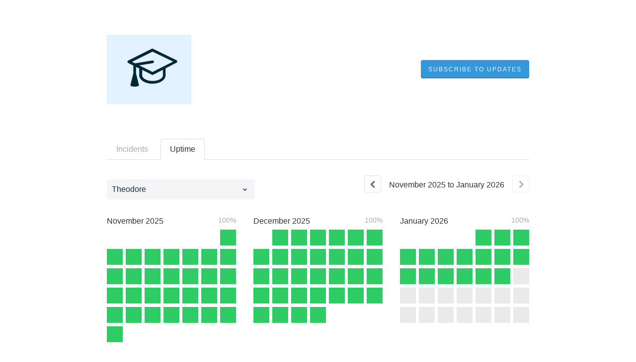

--- FILE ---
content_type: text/html; charset=utf-8
request_url: https://studentfirsttechnologies.statuspage.io/uptime
body_size: 10634
content:
<!DOCTYPE html>
<html lang="en">
  <head>
    <meta http-equiv="X-UA-Compatible" content="IE=edge">
    <!-- force IE browsers in compatibility mode to use their most aggressive rendering engine -->

    <meta charset="utf-8">
    <title>Student First Technologies Status - Uptime History</title>
    <meta name="description" content="Student First Technologies&#39;s Uptime History">

    <!-- Mobile viewport optimization -->
    <meta name="HandheldFriendly" content="True">
    <meta name="MobileOptimized" content="320">
    <meta name="viewport" content="width=device-width, initial-scale=1.0, minimum-scale=1.0, maximum-scale=1.0">

    <!-- Time this page was rendered - http://purl.org/dc/terms/issued -->
    <meta name="issued" content="1768590559">

    <!-- Mobile IE allows us to activate ClearType technology for smoothing fonts for easy reading -->
    <meta http-equiv="cleartype" content="on">

      <!-- Atlassian Sans & Mono Fonts -->
<link
  rel="preconnect"
  href="https://ds-cdn.prod-east.frontend.public.atl-paas.net" />
<link
  rel="preload"
  href="https://ds-cdn.prod-east.frontend.public.atl-paas.net/assets/fonts/atlassian-sans/v3/AtlassianSans-latin.woff2"
  as="font" type="font/woff2" crossorigin />
<link
  rel="preload"
  href="https://ds-cdn.prod-east.frontend.public.atl-paas.net/assets/font-rules/v5/atlassian-fonts.css"
  as="style" crossorigin />

    <style>
  /* Dynamic Font Stack based on Feature Flag */
    /* Using Atlassian Sans & Mono */
    :root {
      --font-stack-a: "Atlassian Sans", "Helvetica Neue", Helvetica, Arial, Sans-Serif;
      --font-stack-b: "Atlassian Mono", "SFMono-Medium", "SF Mono", "Segoe UI Mono", "Roboto Mono", "Ubuntu Mono", Menlo, Consolas, Courier, monospace;
    }
</style>


      <link rel="apple-touch-icon" href="https://dka575ofm4ao0.cloudfront.net/assets/base/apple-touch-icon-57x57-precomposed-5c491f48c00b91d5cf8b0839521a13b98ba3cd2167c5e0e53040ccf401227556.png" sizes="57x57">
<link rel="apple-touch-icon" href="https://dka575ofm4ao0.cloudfront.net/assets/base/apple-touch-icon-72x72-precomposed-94327076268b47cc7da838952f5e89a5ed9dcdde2734db231491e328d23e9962.png" sizes="72x72">
<link rel="apple-touch-icon" href="https://dka575ofm4ao0.cloudfront.net/assets/base/apple-touch-icon-114x114-precomposed-1e9664e05d1a3dc5cd67ee3b3c17215526a04a3b0a2e018bd26c5fa73482392f.png" sizes="114x114">
<link rel="apple-touch-icon" href="https://dka575ofm4ao0.cloudfront.net/assets/base/apple-touch-icon-120x120-precomposed-5d71ac87ecfc852fef52505af1eade3674709a530e7ed2ddb3ff44ab62db52f7.png" sizes="120x120">
<link rel="apple-touch-icon" href="https://dka575ofm4ao0.cloudfront.net/assets/base/apple-touch-icon-144x144-precomposed-f140e6b87ce676b2388742ebce8292476ba938f73a49c4c15e86565a224bb93d.png" sizes="144x144">
<link rel="apple-touch-icon" href="https://dka575ofm4ao0.cloudfront.net/assets/base/apple-touch-icon-152x152-precomposed-38fe2c387837f45dfab255be5670c7b3aad29cf6dbc5b8e4cdce30f61259b9ce.png" sizes="152x152">
<link rel="apple-touch-icon" href="https://dka575ofm4ao0.cloudfront.net/assets/base/apple-touch-icon-167x167-precomposed-b776218c8fb96a430158776d0749c2f81143c94f40c4427e53e32e4c786c87c0.png" sizes="167x167">
<link rel="apple-touch-icon" href="https://dka575ofm4ao0.cloudfront.net/assets/base/apple-touch-icon-180x180-precomposed-8819023509ff72c1f8945709243c9bab8b40c9bac0eb7891ad75b36600c7c7f9.png" sizes="180x180">

    <link rel="shortcut icon" href='https://dka575ofm4ao0.cloudfront.net/assets/pages/status/team25_favicon-313b4d106cf304ed5ca8ecfd6042a5920973c2475adbefdd26bf6772479bd4d7.png'>

    <link rel="alternate" type="application/atom+xml" href="https://studentfirsttechnologies.statuspage.io/history.atom" title="Student First Technologies Status History - Atom Feed">
    <link rel="alternate" type="application/rss+xml" href="https://studentfirsttechnologies.statuspage.io/history.rss" title="Student First Technologies Status History - RSS Feed">


    <meta name="_globalsign-domain-verification" content="y_VzfckMy4iePo5oDJNivyYIjh8LffYa4jzUndm_bZ"/>


    <link rel="alternate" type="application/atom+xml" title="ATOM" href="https://studentfirsttechnologies.statuspage.io/history.atom" />

    <!-- Le styles -->
    <link rel="stylesheet" media="screen" href="https://dka575ofm4ao0.cloudfront.net/packs/0.3196e1790c0547398277.css" /><link rel="stylesheet" media="screen" href="https://dka575ofm4ao0.cloudfront.net/packs/191.3196e1790c0547398277.css" /><link rel="stylesheet" media="screen" href="https://dka575ofm4ao0.cloudfront.net/packs/155.3196e1790c0547398277.css" />
    <link rel="stylesheet" media="all" href="https://dka575ofm4ao0.cloudfront.net/assets/status/status_manifest-51905443bbfe61223eaea38cbf08b789e674d8721a1447b6649eecf417e904a7.css" />

    <script src="https://dka575ofm4ao0.cloudfront.net/assets/jquery-3.5.1.min-729e416557a365062a8a20f0562f18aa171da57298005d392312670c706c68de.js"></script>

    <script>
      window.pageColorData = {"blue":"#3498DB","border":"#E0E0E0","body_background":"#ffffff","font":"#333333","graph":"#3498db","green":"#2fcc66","light_font":"#AAAAAA","link":"#3498db","orange":"#e67e22","red":"#e74c3c","yellow":"#f1c40f","no_data":"#b3bac5"};
    </script>
    <style>
  /* BODY BACKGROUND */ /* BODY BACKGROUND */ /* BODY BACKGROUND */ /* BODY BACKGROUND */ /* BODY BACKGROUND */
  body,
  .layout-content.status.status-api .section .example-container .example-opener .color-secondary,
  .grouped-items-selector,
  .layout-content.status.status-full-history .history-nav a.current,
  div[id^="subscribe-modal"] .modal-footer,
  div[id^="subscribe-modal"],
  div[id^="updates-dropdown"] .updates-dropdown-section,
  #uptime-tooltip .tooltip-box {
    background-color:#ffffff;
  }

  #uptime-tooltip .pointer-container .pointer-smaller {
    border-bottom-color:#ffffff;
  }




  /* PRIMARY FONT COLOR */ /* PRIMARY FONT COLOR */ /* PRIMARY FONT COLOR */ /* PRIMARY FONT COLOR */
  body.status,
  .color-primary,
  .color-primary:hover,
  .layout-content.status-index .status-day .update-title.impact-none a,
  .layout-content.status-index .status-day .update-title.impact-none a:hover,
  .layout-content.status-index .timeframes-container .timeframe.active,
  .layout-content.status-full-history .month .incident-container .impact-none,
  .layout-content.status.status-index .incidents-list .incident-title.impact-none a,
  .incident-history .impact-none,
  .layout-content.status .grouped-items-selector.inline .grouped-item.active,
  .layout-content.status.status-full-history .history-nav a.current,
  .layout-content.status.status-full-history .history-nav a:not(.current):hover,
  div[id^="subscribe-modal"] .modal-header .close,
  .grouped-item-label,
  #uptime-tooltip .tooltip-box .tooltip-content .related-events .related-event a.related-event-link {
    color:#333333;
  }

  .layout-content.status.status-index .components-statuses .component-container .name {
    color:#333333;
    color:rgba(51,51,51,.8);
  }




  /* SECONDARY FONT COLOR */ /* SECONDARY FONT COLOR */ /* SECONDARY FONT COLOR */ /* SECONDARY FONT COLOR */
  small,
  .layout-content.status .table-row .date,
  .color-secondary,
  .layout-content.status .grouped-items-selector.inline .grouped-item,
  .layout-content.status.status-full-history .history-footer .pagination a.disabled,
  .layout-content.status.status-full-history .history-nav a,
  #uptime-tooltip .tooltip-box .tooltip-content .related-events #related-event-header {
    color:#AAAAAA;
  }




  /* BORDER COLOR */  /* BORDER COLOR */  /* BORDER COLOR */  /* BORDER COLOR */  /* BORDER COLOR */  /* BORDER COLOR */
  body.status .layout-content.status .border-color,
  hr,
  .tooltip-base,
  .markdown-display table,
  div[id^="subscribe-modal"],
  #uptime-tooltip .tooltip-box {
    border-color:#E0E0E0;
  }

  div[id^="subscribe-modal"] .modal-footer,
  .markdown-display table td {
    border-top-color:#E0E0E0;
  }

  .markdown-display table td + td, .markdown-display table th + th {
    border-left-color:#E0E0E0;
  }

  div[id^="subscribe-modal"] .modal-header,
  #uptime-tooltip .pointer-container .pointer-larger {
    border-bottom-color:#E0E0E0;
  }

  #uptime-tooltip .tooltip-box .outage-field {
    /*
      Generate the background-color for the outage-field from the css_body_background_color and css_border_color.

      For the default background (#ffffff) and default css_border_color (#e0e0e0), use the luminosity of the default background with a magic number to arrive at
      the original outage-field background color (#f4f5f7). I used the formula Target Color = Color * alpha + Background * (1 - alpha) to find the magic number of ~0.08.

      For darker css_body_background_color, luminosity values are lower so alpha trends toward becoming transparent (thus outage-field background becomes same as css_body_background_color).
    */
    background-color: rgba(224,224,224,0.31);

    /*
      outage-field border-color alpha is inverse to the luminosity of css_body_background_color.
      That is to say, with a default white background this border is transparent, but on a black background, it's opaque css_border_color.
    */
    border-color: rgba(224,224,224,0.0);
  }




  /* CSS REDS */ /* CSS REDS */ /* CSS REDS */ /* CSS REDS */ /* CSS REDS */ /* CSS REDS */ /* CSS REDS */
  .layout-content.status.status-index .status-day .update-title.impact-critical a,
  .layout-content.status.status-index .status-day .update-title.impact-critical a:hover,
  .layout-content.status.status-index .page-status.status-critical,
  .layout-content.status.status-index .unresolved-incident.impact-critical .incident-title,
  .flat-button.background-red {
    background-color:#e74c3c;
  }

  .layout-content.status-index .components-statuses .component-container.status-red:after,
  .layout-content.status-full-history .month .incident-container .impact-critical,
  .layout-content.status-incident .incident-name.impact-critical,
  .layout-content.status.status-index .incidents-list .incident-title.impact-critical a,
  .status-red .icon-indicator,
  .incident-history .impact-critical,
  .components-container .component-inner-container.status-red .component-status,
  .components-container .component-inner-container.status-red .icon-indicator {
    color:#e74c3c;
  }

  .layout-content.status.status-index .unresolved-incident.impact-critical .updates {
    border-color:#e74c3c;
  }




  /* CSS ORANGES */ /* CSS ORANGES */ /* CSS ORANGES */ /* CSS ORANGES */ /* CSS ORANGES */ /* CSS ORANGES */
  .layout-content.status.status-index .status-day .update-title.impact-major a,
  .layout-content.status.status-index .status-day .update-title.impact-major a:hover,
  .layout-content.status.status-index .page-status.status-major,
  .layout-content.status.status-index .unresolved-incident.impact-major .incident-title {
    background-color:#e67e22;
  }

  .layout-content.status-index .components-statuses .component-container.status-orange:after,
  .layout-content.status-full-history .month .incident-container .impact-major,
  .layout-content.status-incident .incident-name.impact-major,
  .layout-content.status.status-index .incidents-list .incident-title.impact-major a,
  .status-orange .icon-indicator,
  .incident-history .impact-major,
  .components-container .component-inner-container.status-orange .component-status,
  .components-container .component-inner-container.status-orange .icon-indicator {
    color:#e67e22;
  }

  .layout-content.status.status-index .unresolved-incident.impact-major .updates {
    border-color:#e67e22;
  }




  /* CSS YELLOWS */ /* CSS YELLOWS */ /* CSS YELLOWS */ /* CSS YELLOWS */ /* CSS YELLOWS */ /* CSS YELLOWS */
  .layout-content.status.status-index .status-day .update-title.impact-minor a,
  .layout-content.status.status-index .status-day .update-title.impact-minor a:hover,
  .layout-content.status.status-index .page-status.status-minor,
  .layout-content.status.status-index .unresolved-incident.impact-minor .incident-title,
  .layout-content.status.status-index .scheduled-incidents-container .tab {
    background-color:#f1c40f;
  }

  .layout-content.status-index .components-statuses .component-container.status-yellow:after,
  .layout-content.status-full-history .month .incident-container .impact-minor,
  .layout-content.status-incident .incident-name.impact-minor,
  .layout-content.status.status-index .incidents-list .incident-title.impact-minor a,
  .status-yellow .icon-indicator,
  .incident-history .impact-minor,
  .components-container .component-inner-container.status-yellow .component-status,
  .components-container .component-inner-container.status-yellow .icon-indicator,
  .layout-content.status.manage-subscriptions .confirmation-infobox .fa {
    color:#f1c40f;
  }

  .layout-content.status.status-index .unresolved-incident.impact-minor .updates,
  .layout-content.status.status-index .scheduled-incidents-container {
    border-color:#f1c40f;
  }




  /* CSS BLUES */ /* CSS BLUES */ /* CSS BLUES */ /* CSS BLUES */ /* CSS BLUES */ /* CSS BLUES */
  .layout-content.status.status-index .status-day .update-title.impact-maintenance a,
  .layout-content.status.status-index .status-day .update-title.impact-maintenance a:hover,
  .layout-content.status.status-index .page-status.status-maintenance,
  .layout-content.status.status-index .unresolved-incident.impact-maintenance .incident-title,
  .layout-content.status.status-index .scheduled-incidents-container .tab {
    background-color:#3498DB;
  }

  .layout-content.status-index .components-statuses .component-container.status-blue:after,
  .layout-content.status-full-history .month .incident-container .impact-maintenance,
  .layout-content.status-incident .incident-name.impact-maintenance,
  .layout-content.status.status-index .incidents-list .incident-title.impact-maintenance a,
  .status-blue .icon-indicator,
  .incident-history .impact-maintenance,
  .components-container .component-inner-container.status-blue .component-status,
  .components-container .component-inner-container.status-blue .icon-indicator {
    color:#3498DB;
  }

  .layout-content.status.status-index .unresolved-incident.impact-maintenance .updates,
  .layout-content.status.status-index .scheduled-incidents-container {
    border-color:#3498DB;
  }




  /* CSS GREENS */ /* CSS GREENS */ /* CSS GREENS */ /* CSS GREENS */ /* CSS GREENS */ /* CSS GREENS */ /* CSS GREENS */
  .layout-content.status.status-index .page-status.status-none {
    background-color:#2fcc66;
  }
  .layout-content.status-index .components-statuses .component-container.status-green:after,
  .status-green .icon-indicator,
  .components-container .component-inner-container.status-green .component-status,
  .components-container .component-inner-container.status-green .icon-indicator {
    color:#2fcc66;
  }




  /* CSS LINK COLOR */  /* CSS LINK COLOR */  /* CSS LINK COLOR */  /* CSS LINK COLOR */  /* CSS LINK COLOR */  /* CSS LINK COLOR */
  a,
  a:hover,
  .layout-content.status-index .page-footer span a:hover,
  .layout-content.status-index .timeframes-container .timeframe:not(.active):hover,
  .layout-content.status-incident .subheader a:hover {
    color:#3498db;
  }

  .flat-button,
  .masthead .updates-dropdown-container .show-updates-dropdown,
  .layout-content.status-full-history .show-filter.open  {
    background-color:#3498db;
  }




  /* CUSTOM COLOR OVERRIDES FOR UPTIME SHOWCASE */
  .components-section .components-uptime-link {
    color: #aaaaaa;
  }

  .layout-content.status .shared-partial.uptime-90-days-wrapper .legend .legend-item {
    color: #aaaaaa;
    opacity: 1;
  }
  .layout-content.status .shared-partial.uptime-90-days-wrapper .legend .legend-item.light {
    color: #aaaaaa;
    opacity: 1;
  }
  .layout-content.status .shared-partial.uptime-90-days-wrapper .legend .spacer {
    background: #aaaaaa;
    opacity: 1;
  }
</style>


    <!-- custom css -->

      <!-- polyfills -->
        <script crossorigin="anonymous" src="https://cdnjs.cloudflare.com/polyfill/v3/polyfill.js"></script>

    <!-- Le HTML5 shim -->
    <!--[if lt IE 9]>
      <script src="//html5shim.googlecode.com/svn/trunk/html5.js"></script>
    <![endif]-->

    <!-- injection for static -->


    
  </head>


  <body class="status uptime status-none">

    
<div class="layout-content status status-full-history starter">

    <div class="masthead-container basic">

    <div class="masthead has-logo">
        <div class="logo-container">
          <img alt="Student First Technologies logo" src="//dka575ofm4ao0.cloudfront.net/pages-transactional_logos/retina/298561/SFT-Logo.png" />
        </div>

        
  <div class="updates-dropdown-container" data-js-hook="updates-dropdown-container">
    <a href="#" data-js-hook="show-updates-dropdown" id="show-updates-dropdown" class="show-updates-dropdown" aria-label="Subscribe to updates" aria-expanded="false" aria-haspopup="dialog" role="button">
      <span class="subscribe-text-full">Subscribe to Updates</span><span class="subscribe-text-short">Subscribe</span>
    </a>

<!--    Accessibility guidelines for tabs: https://www.w3.org/TR/wai-aria-practices-1.1/examples/tabs/tabs-1/tabs.html -->
    <div class="updates-dropdown" data-js-hook="updates-dropdown" id="updates-dropdown" style="display:none" role="dialog" aria-modal="false" aria-label="Subscribe to updates">
      <div class="updates-dropdown-nav nav-items-4" role="tablist" aria-label="Subscribe to updates">
          <a href="#updates-dropdown-email" aria-controls="updates-dropdown-email" aria-label="Subscribe via email" role="tab" aria-selected="true" id="updates-dropdown-email-btn">
            <span class="icon-container email">
          </a>
          <a href="#updates-dropdown-slack" aria-controls="updates-dropdown-slack" aria-label="Subscribe via slack" role="tab" id="updates-dropdown-slack-btn">
            <span class="icon-container slack">
          </a>
          <a href="#updates-dropdown-atom" aria-controls="updates-dropdown-atom" aria-label="Subscribe via RSS" role="tab" id="updates-dropdown-atom-btn">
            <span class="icon-container rss">
          </a>
        <button data-js-hook="updates-dropdown-close" aria-label="Close subscribe form" id="updates-dropdown-close-btn">
          x
        </button>
      </div>
      <div class="updates-dropdown-sections-container">
          <div class="updates-dropdown-section email" id="updates-dropdown-email" style="display:none" role="tabpanel" aria-labelledby="updates-dropdown-email-btn">
            <div class="directions">
              Get email notifications whenever Student First Technologies <strong>creates</strong>,  <strong>updates</strong> or <strong>resolves</strong> an incident.
            </div>
            <form id="subscribe-form-email" action="/subscriptions/new-email" accept-charset="UTF-8" data-remote="true" method="post">
              <input type="hidden" name="email_otp_verify_flow" id="email_otp_verify_flow" value="false" autocomplete="off" />
                <!-- make sure not to put cookie values in here since this gets cached -->
                <label for="email">Email address:</label>
                <input name="email" id="email" type="text" class="full-width" data-js-hook="email-notification-field" autocomplete="email">
                <input name="email_otp_auth_token" type='hidden' id="email-otp-token-field">
                <div class="opt-container-section" id="email-otp-container", style="display:none" >
                  <label for="email-otp">Enter OTP:</label>
                  <input name="otp" id="email-otp" type="text" value="" class="prepend full-width">
                  <p id="email-otp-timer">Resend OTP in: <span id="email-otp-countdown"></span> seconds </p>
                  <p id="resend-email-otp">
                    Didn't receive the OTP?
                    <a href="#" id="resend-email-otp-btn" >Resend OTP </a>
                  </p>
                </div>
                  <input type="hidden" name="captcha_error" id="captcha_error" value="false" autocomplete="off" />
                  <input type="submit" value="Subscribe via Email" class="flat-button full-width g-recaptcha" id="subscribe-btn-email" data-disabled-text="Subscribing..." data-sitekey=6LdTS8AUAAAAAOIbCKoCAP4LQku1olYGrywPTaZz data-callback="submitNewEmailSubscriber" data-error-callback="emailSubscriberCaptchaError" >
                  <div class="terms_and_privacy_information bottom small"> This site is protected by reCAPTCHA and the Google <a target="_blank" rel="noopener" class="accessible-link" href="https://policies.google.com/privacy">Privacy Policy</a> and <a target="_blank" rel="noopener" class="accessible-link" data-js-hook="captcha-terms-of-service-link" href="https://policies.google.com/terms">Terms of Service</a> apply.</div>
</form>          </div>


          <div class="updates-dropdown-section slack" id="updates-dropdown-slack" style="display:none" role="tabpanel" aria-labelledby="updates-dropdown-slack-btn">
            <div class="directions">
              Get incident updates and maintenance status messages in Slack.
            </div>
            <a value="Subscribe via Slack" class="flat-button full-width" id="subscribe-btn-slack" data-disabled-text="Subscribing..." data-revert-on-success="true" style="margin-top:.75rem" href="https://subscriptions.statuspage.io/slack_authentication/kickoff?page_code=frnjk0t38r8z">Subscribe via Slack</a>
            <div class="terms_and_privacy_information bottom small">By subscribing you agree to the Atlassian <a target="_blank" rel="noopener" class="accessible-link" href="https://www.atlassian.com/legal/cloud-terms-of-service">Cloud Terms of Service</a> and acknowledge Atlassian's <a target="_blank" rel="noopener" class="accessible-link" href="https://www.atlassian.com/legal/privacy-policy">Privacy Policy</a>.</div>
          </div>





          <div class="updates-dropdown-section atom" id="updates-dropdown-atom" role="tabpanel" aria-labelledby="updates-dropdown-atom-btn">
            Get the <a href="https://studentfirsttechnologies.statuspage.io/history.atom" target="_blank">Atom Feed</a> or <a href="https://studentfirsttechnologies.statuspage.io/history.rss" target="_blank">RSS Feed</a>.
          </div>
      </div>
    </div>
  </div>

<script>
  $(function () {
    const phoneNumberInput = $('#phone-number');
    const errorDiv = $('#sms-atl-error')
    if(errorDiv.length){
      function checkSelectedCountry() {
        const selectedCountry = $('#phone-country').val();
        const isOtpEnabled = $('#phone-number-country-code').attr('data-otp-enabled') === 'true';
        const form = document.getElementById('subscribe-form-sms');
        form.action = '/subscriptions/new-sms';
        const isOtpFlow = document.getElementById('otp_verify_flow');
        document.getElementById('otp-container').style.display = "none";
        if(false && selectedCountry === 'sg') { // Replace 'SG' with the actual value representing Singapore in your select tag
          phoneNumberInput.prop('disabled', true);
          errorDiv.html(`Due to new Singapore government regulations, we're currently not supporting text subscriptions in Singapore.<a href="https://community.atlassian.com/t5/Statuspage-articles/Attention-SMS-notifications-will-be-disabled-on-August-1st-2023/ba-p/2424398" target="_blank"> Learn more.</a> <br> Select another method to subscribe.`);
        } else {
          phoneNumberInput.prop('readonly', false);
          errorDiv.html('');
          if(false){
            if(isOtpEnabled){
              document.getElementById('subscribe-btn-sms').value = "Send OTP";
            }
            else {
              isOtpFlow.value = false;
              document.getElementById('subscribe-btn-sms').value = "Subscribe via Text Message";
            }
          }
        }
      }

      $('#phone-country').on('change', checkSelectedCountry);
      checkSelectedCountry();
    }
  });

  document.addEventListener('DOMContentLoaded', function() {
    const dropdown = document.querySelector('#phone-number-country-code .phone-country');
    if (dropdown){
      const wrapperDiv = document.getElementById('phone-number-country-code');
      const selectedOption = dropdown.options[dropdown.selectedIndex];
      const otpEnabled = selectedOption.getAttribute('data-otp-enabled');

      wrapperDiv.setAttribute('data-otp-enabled', otpEnabled);

      dropdown.addEventListener('change', function() {
        const selectedOption = dropdown.options[dropdown.selectedIndex];
        const otpEnabled = selectedOption.getAttribute('data-otp-enabled');

        wrapperDiv.setAttribute('data-otp-enabled', otpEnabled);
      });
    }
  });

  var countdownTimer;
  var resendBtn = document.getElementById('resend');
  var timer = document.getElementById('timer');
  var form = document.getElementById('subscribe-form-sms');
  var RESEND_TIMER = 30;
  $(function() {
    $('#subscribe-form-sms').on('ajax:success', function(e, data, status, xhr){
      const form = this;
      const action = form.getAttribute('action');
      if (data.type === 'success' && data.otp_flow === true) {
        document.getElementById('subscriber_code').value = data.subscriber_code
        document.getElementById('otp-container').style.display = "block";
        $('#phone-number').prop('readonly', true);
        var display = document.getElementById('countdown');
        disableResend();
        startTimer(RESEND_TIMER, display)
        document.getElementById('subscribe-btn-sms').value = "Verify OTP and Subscribe";
        document.getElementById('otp_verify_flow').value = true;
        form.action = '/subscriptions/verify-otp';
      } else if (data.type === 'success' && action.includes('verify')){
        document.getElementById('otp-container').style.display = "none";
        $('#phone-number').val('').prop('readonly', false);
        $('#otp').val('');
        document.getElementById('subscribe-btn-sms').value = "Send OTP";
        document.getElementById('otp_verify_flow').value = false;
        form.action = '/subscriptions/new-sms';
        SP.currentPage.updatesDropdown.hide();
      }
    });
    $("#btn-subcriber-change-number").on('click', () => {
      document.getElementById('otp-container').style.display = "none";
      $('#phone-number').prop('readonly', false);
      document.getElementById('subscribe-btn-sms').value = "Send OTP";
      form.action = '/subscriptions/new-sms';
      return false
    })
    $('#resend-otp-btn').on('click', function(e) {
      e.preventDefault();
      let phoneNumber = $('#phone-number').val();
      let countryCode = $('.phone-country').val();
      $.ajax({
        type: 'POST',
        url: "/subscriptions/new-sms",
        data: {
          phone_number: phoneNumber,
          phone_country: countryCode,
          type: 'resend'
        },
      }).done(function(data) {
        var messageOptions = (data.type !== undefined && data.type !== null) ? { cssClass: data.type } : {};
        HRB.utils.notify(data.text, messageOptions);
        var display = document.getElementById('countdown');
        disableResend();
        timer.style.display = "none"
        if (data.type === 'success') {
          startTimer(RESEND_TIMER, display);
        }
      })
    });
  })

  function startTimer(duration, display){
    var timer = duration, seconds;
    clearInterval(countdownTimer);
    countdownTimer = setInterval(function () {
      seconds = parseInt(timer % 60, 10);
      display.textContent = seconds;
      if(--timer < 0){
        enableResend();
        clearInterval(countdownTimer);
      }
    }, 1000);
    disableResend();
  }
  function enableResend(){
    resendBtn.style.display = "block";
    timer.style.display = "none"
  }
  function disableResend(){
    resendBtn.style.display = "none";
    timer.style.display = "block"
  }

  $(function() {
    $('#subscribe-form-email').on('submit', function() {
      var tokenField = document.getElementById('email-otp-token-field');
      let page_code = "frnjk0t38r8z"
      let key = keyForEmailOtpToken($('#email').val(), page_code);
      tokenField.value = localStorage.getItem(key);
    });
  });

  var emailOtpCountdownTimer;
  var emailOtpResendBtn = document.getElementById('resend-email-otp');
  var emailOtpTimer = document.getElementById('email-otp-timer');
  var emailOtpForm = document.getElementById('subscribe-form-email');
  var EMAIL_OTP_RESEND_TIMER = 600;
  $(function() {
    $('#subscribe-form-email').on('ajax:success', function(e, data, status, xhr){
      const form = this;
      const action = form.getAttribute('action');
      if (data.type === 'success' && data.email_otp_verify_flow === true) {
        document.getElementById('email-otp-container').style.display = "block";
        var display = document.getElementById('email-otp-countdown');
        display.textContent = EMAIL_OTP_RESEND_TIMER;
        disableEmailOtpResend();
        startEmailOtpTimer(EMAIL_OTP_RESEND_TIMER, display)
        document.getElementById('subscribe-btn-email').value = "Verify OTP and Subscribe";
        document.getElementById('email_otp_verify_flow').value = true;
        form.action = '/subscriptions/verify-email-otp';
      } else if (data.type === 'success' && action.includes('verify')){
        let email =  $('#email')
        let page_code = "frnjk0t38r8z"
        let key = keyForEmailOtpToken(email.val(), page_code);
        localStorage.setItem(key, data.email_otp_auth_token);

        document.getElementById('email-otp-container').style.display = "none";
        email.val('').prop('readonly', false);
        $('#email-otp').val('');
        document.getElementById('subscribe-btn-email').value = "Send OTP";
        document.getElementById('email_otp_verify_flow').value = false;
        form.action = '/subscriptions/new-email';
        SP.currentPage.updatesDropdown.hide();
      }
    });
    $('#resend-email-otp-btn').on('click', function(e) {
      e.preventDefault();
      let email = $('#email').val();
      $.ajax({
        type: 'POST',
        url: "/subscriptions/new-email",
        data: {
          email: email
        },
      }).done(function(data) {
        var messageOptions = (data.type !== undefined && data.type !== null) ? { cssClass: data.type } : {};
        HRB.utils.notify(data.text, messageOptions);
        if (data.type === 'success') {
          var display = document.getElementById('email-otp-countdown');
          display.textContent = EMAIL_OTP_RESEND_TIMER;
          disableEmailOtpResend();
          emailOtpTimer.style.display = "none"
          startEmailOtpTimer(EMAIL_OTP_RESEND_TIMER, display);
        }
      })
    });
  })

  function startEmailOtpTimer(duration, display){
    var timer = duration, seconds;
    clearInterval(emailOtpCountdownTimer);
    emailOtpCountdownTimer = setInterval(function () {
      seconds = parseInt(timer, 10);
      display.textContent = seconds;
      if(--timer < 0){
        enableEmailOtpResend();
        clearInterval(emailOtpCountdownTimer);
      }
    }, 1000);
    disableEmailOtpResend();
  }

  function enableEmailOtpResend(){
    emailOtpResendBtn.style.display = "block";
    emailOtpTimer.style.display = "none"
  }
  function disableEmailOtpResend(){
    emailOtpResendBtn.style.display = "none";
    emailOtpTimer.style.display = "block"
  }
  function keyForEmailOtpToken(email, pageCode) {
    return email + '|' + pageCode+ '|SUBSCRIBE_VIA_EMAIL';
  }
</script>

      <div class="clearfix"></div>
    </div>

</div>
 <!-- this is outside of the .container so that the cover photo can go full width on mobile -->


  <div class="container history-container">
    <div class="history-nav border-color">
  <ul>
    <li>
      <a class="button border-color"  href="https://studentfirsttechnologies.statuspage.io/history" aria-label="Incidents" >Incidents</a>
    </li>
    <li>
      <a class="button current border-color" href="https://studentfirsttechnologies.statuspage.io/uptime" aria-label="Uptime" aria-current=page>Uptime</a>
    </li>
  </ul>
</div>


    <div data-react-class="UptimeCalendar" data-react-props="{&quot;component&quot;:{&quot;status&quot;:&quot;operational&quot;,&quot;name&quot;:&quot;Theodore&quot;,&quot;created_at&quot;:&quot;2022-04-01T18:06:21.196Z&quot;,&quot;updated_at&quot;:&quot;2025-10-20T18:22:32.247Z&quot;,&quot;position&quot;:3,&quot;description&quot;:null,&quot;showcase&quot;:true,&quot;start_date&quot;:&quot;2022-04-01T00:00:00.000Z&quot;,&quot;id&quot;:&quot;wdrw4w0j068w&quot;,&quot;page_id&quot;:&quot;frnjk0t38r8z&quot;,&quot;group_id&quot;:null},&quot;component_select_list&quot;:[{&quot;name&quot;:&quot;Theodore&quot;,&quot;value&quot;:&quot;wdrw4w0j068w&quot;}],&quot;is_group&quot;:false,&quot;months&quot;:[{&quot;name&quot;:&quot;November&quot;,&quot;year&quot;:2025,&quot;start_offset&quot;:6,&quot;uptime_percentage&quot;:1.0,&quot;days&quot;:[{&quot;color&quot;:&quot;#2fcc66&quot;,&quot;date&quot;:&quot;2025-11-01T00:00:00.000Z&quot;,&quot;events&quot;:[],&quot;p&quot;:0,&quot;m&quot;:0},{&quot;color&quot;:&quot;#2fcc66&quot;,&quot;date&quot;:&quot;2025-11-02T00:00:00.000Z&quot;,&quot;events&quot;:[],&quot;p&quot;:0,&quot;m&quot;:0},{&quot;color&quot;:&quot;#2fcc66&quot;,&quot;date&quot;:&quot;2025-11-03T00:00:00.000Z&quot;,&quot;events&quot;:[],&quot;p&quot;:0,&quot;m&quot;:0},{&quot;color&quot;:&quot;#2fcc66&quot;,&quot;date&quot;:&quot;2025-11-04T00:00:00.000Z&quot;,&quot;events&quot;:[],&quot;p&quot;:0,&quot;m&quot;:0},{&quot;color&quot;:&quot;#2fcc66&quot;,&quot;date&quot;:&quot;2025-11-05T00:00:00.000Z&quot;,&quot;events&quot;:[],&quot;p&quot;:0,&quot;m&quot;:0},{&quot;color&quot;:&quot;#2fcc66&quot;,&quot;date&quot;:&quot;2025-11-06T00:00:00.000Z&quot;,&quot;events&quot;:[],&quot;p&quot;:0,&quot;m&quot;:0},{&quot;color&quot;:&quot;#2fcc66&quot;,&quot;date&quot;:&quot;2025-11-07T00:00:00.000Z&quot;,&quot;events&quot;:[],&quot;p&quot;:0,&quot;m&quot;:0},{&quot;color&quot;:&quot;#2fcc66&quot;,&quot;date&quot;:&quot;2025-11-08T00:00:00.000Z&quot;,&quot;events&quot;:[],&quot;p&quot;:0,&quot;m&quot;:0},{&quot;color&quot;:&quot;#2fcc66&quot;,&quot;date&quot;:&quot;2025-11-09T00:00:00.000Z&quot;,&quot;events&quot;:[],&quot;p&quot;:0,&quot;m&quot;:0},{&quot;color&quot;:&quot;#2fcc66&quot;,&quot;date&quot;:&quot;2025-11-10T00:00:00.000Z&quot;,&quot;events&quot;:[],&quot;p&quot;:0,&quot;m&quot;:0},{&quot;color&quot;:&quot;#2fcc66&quot;,&quot;date&quot;:&quot;2025-11-11T00:00:00.000Z&quot;,&quot;events&quot;:[],&quot;p&quot;:0,&quot;m&quot;:0},{&quot;color&quot;:&quot;#2fcc66&quot;,&quot;date&quot;:&quot;2025-11-12T00:00:00.000Z&quot;,&quot;events&quot;:[],&quot;p&quot;:0,&quot;m&quot;:0},{&quot;color&quot;:&quot;#2fcc66&quot;,&quot;date&quot;:&quot;2025-11-13T00:00:00.000Z&quot;,&quot;events&quot;:[],&quot;p&quot;:0,&quot;m&quot;:0},{&quot;color&quot;:&quot;#2fcc66&quot;,&quot;date&quot;:&quot;2025-11-14T00:00:00.000Z&quot;,&quot;events&quot;:[],&quot;p&quot;:0,&quot;m&quot;:0},{&quot;color&quot;:&quot;#2fcc66&quot;,&quot;date&quot;:&quot;2025-11-15T00:00:00.000Z&quot;,&quot;events&quot;:[],&quot;p&quot;:0,&quot;m&quot;:0},{&quot;color&quot;:&quot;#2fcc66&quot;,&quot;date&quot;:&quot;2025-11-16T00:00:00.000Z&quot;,&quot;events&quot;:[],&quot;p&quot;:0,&quot;m&quot;:0},{&quot;color&quot;:&quot;#2fcc66&quot;,&quot;date&quot;:&quot;2025-11-17T00:00:00.000Z&quot;,&quot;events&quot;:[],&quot;p&quot;:0,&quot;m&quot;:0},{&quot;color&quot;:&quot;#2fcc66&quot;,&quot;date&quot;:&quot;2025-11-18T00:00:00.000Z&quot;,&quot;events&quot;:[],&quot;p&quot;:0,&quot;m&quot;:0},{&quot;color&quot;:&quot;#2fcc66&quot;,&quot;date&quot;:&quot;2025-11-19T00:00:00.000Z&quot;,&quot;events&quot;:[],&quot;p&quot;:0,&quot;m&quot;:0},{&quot;color&quot;:&quot;#2fcc66&quot;,&quot;date&quot;:&quot;2025-11-20T00:00:00.000Z&quot;,&quot;events&quot;:[],&quot;p&quot;:0,&quot;m&quot;:0},{&quot;color&quot;:&quot;#2fcc66&quot;,&quot;date&quot;:&quot;2025-11-21T00:00:00.000Z&quot;,&quot;events&quot;:[],&quot;p&quot;:0,&quot;m&quot;:0},{&quot;color&quot;:&quot;#2fcc66&quot;,&quot;date&quot;:&quot;2025-11-22T00:00:00.000Z&quot;,&quot;events&quot;:[],&quot;p&quot;:0,&quot;m&quot;:0},{&quot;color&quot;:&quot;#2fcc66&quot;,&quot;date&quot;:&quot;2025-11-23T00:00:00.000Z&quot;,&quot;events&quot;:[],&quot;p&quot;:0,&quot;m&quot;:0},{&quot;color&quot;:&quot;#2fcc66&quot;,&quot;date&quot;:&quot;2025-11-24T00:00:00.000Z&quot;,&quot;events&quot;:[],&quot;p&quot;:0,&quot;m&quot;:0},{&quot;color&quot;:&quot;#2fcc66&quot;,&quot;date&quot;:&quot;2025-11-25T00:00:00.000Z&quot;,&quot;events&quot;:[],&quot;p&quot;:0,&quot;m&quot;:0},{&quot;color&quot;:&quot;#2fcc66&quot;,&quot;date&quot;:&quot;2025-11-26T00:00:00.000Z&quot;,&quot;events&quot;:[],&quot;p&quot;:0,&quot;m&quot;:0},{&quot;color&quot;:&quot;#2fcc66&quot;,&quot;date&quot;:&quot;2025-11-27T00:00:00.000Z&quot;,&quot;events&quot;:[],&quot;p&quot;:0,&quot;m&quot;:0},{&quot;color&quot;:&quot;#2fcc66&quot;,&quot;date&quot;:&quot;2025-11-28T00:00:00.000Z&quot;,&quot;events&quot;:[],&quot;p&quot;:0,&quot;m&quot;:0},{&quot;color&quot;:&quot;#2fcc66&quot;,&quot;date&quot;:&quot;2025-11-29T00:00:00.000Z&quot;,&quot;events&quot;:[],&quot;p&quot;:0,&quot;m&quot;:0},{&quot;color&quot;:&quot;#2fcc66&quot;,&quot;date&quot;:&quot;2025-11-30T00:00:00.000Z&quot;,&quot;events&quot;:[],&quot;p&quot;:0,&quot;m&quot;:0}]},{&quot;name&quot;:&quot;December&quot;,&quot;year&quot;:2025,&quot;start_offset&quot;:1,&quot;uptime_percentage&quot;:1.0,&quot;days&quot;:[{&quot;color&quot;:&quot;#2fcc66&quot;,&quot;date&quot;:&quot;2025-12-01T00:00:00.000Z&quot;,&quot;events&quot;:[],&quot;p&quot;:0,&quot;m&quot;:0},{&quot;color&quot;:&quot;#2fcc66&quot;,&quot;date&quot;:&quot;2025-12-02T00:00:00.000Z&quot;,&quot;events&quot;:[],&quot;p&quot;:0,&quot;m&quot;:0},{&quot;color&quot;:&quot;#2fcc66&quot;,&quot;date&quot;:&quot;2025-12-03T00:00:00.000Z&quot;,&quot;events&quot;:[],&quot;p&quot;:0,&quot;m&quot;:0},{&quot;color&quot;:&quot;#2fcc66&quot;,&quot;date&quot;:&quot;2025-12-04T00:00:00.000Z&quot;,&quot;events&quot;:[],&quot;p&quot;:0,&quot;m&quot;:0},{&quot;color&quot;:&quot;#2fcc66&quot;,&quot;date&quot;:&quot;2025-12-05T00:00:00.000Z&quot;,&quot;events&quot;:[],&quot;p&quot;:0,&quot;m&quot;:0},{&quot;color&quot;:&quot;#2fcc66&quot;,&quot;date&quot;:&quot;2025-12-06T00:00:00.000Z&quot;,&quot;events&quot;:[],&quot;p&quot;:0,&quot;m&quot;:0},{&quot;color&quot;:&quot;#2fcc66&quot;,&quot;date&quot;:&quot;2025-12-07T00:00:00.000Z&quot;,&quot;events&quot;:[],&quot;p&quot;:0,&quot;m&quot;:0},{&quot;color&quot;:&quot;#2fcc66&quot;,&quot;date&quot;:&quot;2025-12-08T00:00:00.000Z&quot;,&quot;events&quot;:[],&quot;p&quot;:0,&quot;m&quot;:0},{&quot;color&quot;:&quot;#2fcc66&quot;,&quot;date&quot;:&quot;2025-12-09T00:00:00.000Z&quot;,&quot;events&quot;:[],&quot;p&quot;:0,&quot;m&quot;:0},{&quot;color&quot;:&quot;#2fcc66&quot;,&quot;date&quot;:&quot;2025-12-10T00:00:00.000Z&quot;,&quot;events&quot;:[],&quot;p&quot;:0,&quot;m&quot;:0},{&quot;color&quot;:&quot;#2fcc66&quot;,&quot;date&quot;:&quot;2025-12-11T00:00:00.000Z&quot;,&quot;events&quot;:[],&quot;p&quot;:0,&quot;m&quot;:0},{&quot;color&quot;:&quot;#2fcc66&quot;,&quot;date&quot;:&quot;2025-12-12T00:00:00.000Z&quot;,&quot;events&quot;:[],&quot;p&quot;:0,&quot;m&quot;:0},{&quot;color&quot;:&quot;#2fcc66&quot;,&quot;date&quot;:&quot;2025-12-13T00:00:00.000Z&quot;,&quot;events&quot;:[],&quot;p&quot;:0,&quot;m&quot;:0},{&quot;color&quot;:&quot;#2fcc66&quot;,&quot;date&quot;:&quot;2025-12-14T00:00:00.000Z&quot;,&quot;events&quot;:[],&quot;p&quot;:0,&quot;m&quot;:0},{&quot;color&quot;:&quot;#2fcc66&quot;,&quot;date&quot;:&quot;2025-12-15T00:00:00.000Z&quot;,&quot;events&quot;:[],&quot;p&quot;:0,&quot;m&quot;:0},{&quot;color&quot;:&quot;#2fcc66&quot;,&quot;date&quot;:&quot;2025-12-16T00:00:00.000Z&quot;,&quot;events&quot;:[],&quot;p&quot;:0,&quot;m&quot;:0},{&quot;color&quot;:&quot;#2fcc66&quot;,&quot;date&quot;:&quot;2025-12-17T00:00:00.000Z&quot;,&quot;events&quot;:[],&quot;p&quot;:0,&quot;m&quot;:0},{&quot;color&quot;:&quot;#2fcc66&quot;,&quot;date&quot;:&quot;2025-12-18T00:00:00.000Z&quot;,&quot;events&quot;:[],&quot;p&quot;:0,&quot;m&quot;:0},{&quot;color&quot;:&quot;#2fcc66&quot;,&quot;date&quot;:&quot;2025-12-19T00:00:00.000Z&quot;,&quot;events&quot;:[],&quot;p&quot;:0,&quot;m&quot;:0},{&quot;color&quot;:&quot;#2fcc66&quot;,&quot;date&quot;:&quot;2025-12-20T00:00:00.000Z&quot;,&quot;events&quot;:[],&quot;p&quot;:0,&quot;m&quot;:0},{&quot;color&quot;:&quot;#2fcc66&quot;,&quot;date&quot;:&quot;2025-12-21T00:00:00.000Z&quot;,&quot;events&quot;:[],&quot;p&quot;:0,&quot;m&quot;:0},{&quot;color&quot;:&quot;#2fcc66&quot;,&quot;date&quot;:&quot;2025-12-22T00:00:00.000Z&quot;,&quot;events&quot;:[],&quot;p&quot;:0,&quot;m&quot;:0},{&quot;color&quot;:&quot;#2fcc66&quot;,&quot;date&quot;:&quot;2025-12-23T00:00:00.000Z&quot;,&quot;events&quot;:[],&quot;p&quot;:0,&quot;m&quot;:0},{&quot;color&quot;:&quot;#2fcc66&quot;,&quot;date&quot;:&quot;2025-12-24T00:00:00.000Z&quot;,&quot;events&quot;:[],&quot;p&quot;:0,&quot;m&quot;:0},{&quot;color&quot;:&quot;#2fcc66&quot;,&quot;date&quot;:&quot;2025-12-25T00:00:00.000Z&quot;,&quot;events&quot;:[],&quot;p&quot;:0,&quot;m&quot;:0},{&quot;color&quot;:&quot;#2fcc66&quot;,&quot;date&quot;:&quot;2025-12-26T00:00:00.000Z&quot;,&quot;events&quot;:[],&quot;p&quot;:0,&quot;m&quot;:0},{&quot;color&quot;:&quot;#2fcc66&quot;,&quot;date&quot;:&quot;2025-12-27T00:00:00.000Z&quot;,&quot;events&quot;:[],&quot;p&quot;:0,&quot;m&quot;:0},{&quot;color&quot;:&quot;#2fcc66&quot;,&quot;date&quot;:&quot;2025-12-28T00:00:00.000Z&quot;,&quot;events&quot;:[],&quot;p&quot;:0,&quot;m&quot;:0},{&quot;color&quot;:&quot;#2fcc66&quot;,&quot;date&quot;:&quot;2025-12-29T00:00:00.000Z&quot;,&quot;events&quot;:[],&quot;p&quot;:0,&quot;m&quot;:0},{&quot;color&quot;:&quot;#2fcc66&quot;,&quot;date&quot;:&quot;2025-12-30T00:00:00.000Z&quot;,&quot;events&quot;:[],&quot;p&quot;:0,&quot;m&quot;:0},{&quot;color&quot;:&quot;#2fcc66&quot;,&quot;date&quot;:&quot;2025-12-31T00:00:00.000Z&quot;,&quot;events&quot;:[],&quot;p&quot;:0,&quot;m&quot;:0}]},{&quot;name&quot;:&quot;January&quot;,&quot;year&quot;:2026,&quot;start_offset&quot;:4,&quot;uptime_percentage&quot;:1.0,&quot;days&quot;:[{&quot;color&quot;:&quot;#2fcc66&quot;,&quot;date&quot;:&quot;2026-01-01T00:00:00.000Z&quot;,&quot;events&quot;:[],&quot;p&quot;:0,&quot;m&quot;:0},{&quot;color&quot;:&quot;#2fcc66&quot;,&quot;date&quot;:&quot;2026-01-02T00:00:00.000Z&quot;,&quot;events&quot;:[],&quot;p&quot;:0,&quot;m&quot;:0},{&quot;color&quot;:&quot;#2fcc66&quot;,&quot;date&quot;:&quot;2026-01-03T00:00:00.000Z&quot;,&quot;events&quot;:[],&quot;p&quot;:0,&quot;m&quot;:0},{&quot;color&quot;:&quot;#2fcc66&quot;,&quot;date&quot;:&quot;2026-01-04T00:00:00.000Z&quot;,&quot;events&quot;:[],&quot;p&quot;:0,&quot;m&quot;:0},{&quot;color&quot;:&quot;#2fcc66&quot;,&quot;date&quot;:&quot;2026-01-05T00:00:00.000Z&quot;,&quot;events&quot;:[],&quot;p&quot;:0,&quot;m&quot;:0},{&quot;color&quot;:&quot;#2fcc66&quot;,&quot;date&quot;:&quot;2026-01-06T00:00:00.000Z&quot;,&quot;events&quot;:[],&quot;p&quot;:0,&quot;m&quot;:0},{&quot;color&quot;:&quot;#2fcc66&quot;,&quot;date&quot;:&quot;2026-01-07T00:00:00.000Z&quot;,&quot;events&quot;:[],&quot;p&quot;:0,&quot;m&quot;:0},{&quot;color&quot;:&quot;#2fcc66&quot;,&quot;date&quot;:&quot;2026-01-08T00:00:00.000Z&quot;,&quot;events&quot;:[],&quot;p&quot;:0,&quot;m&quot;:0},{&quot;color&quot;:&quot;#2fcc66&quot;,&quot;date&quot;:&quot;2026-01-09T00:00:00.000Z&quot;,&quot;events&quot;:[],&quot;p&quot;:0,&quot;m&quot;:0},{&quot;color&quot;:&quot;#2fcc66&quot;,&quot;date&quot;:&quot;2026-01-10T00:00:00.000Z&quot;,&quot;events&quot;:[],&quot;p&quot;:0,&quot;m&quot;:0},{&quot;color&quot;:&quot;#2fcc66&quot;,&quot;date&quot;:&quot;2026-01-11T00:00:00.000Z&quot;,&quot;events&quot;:[],&quot;p&quot;:0,&quot;m&quot;:0},{&quot;color&quot;:&quot;#2fcc66&quot;,&quot;date&quot;:&quot;2026-01-12T00:00:00.000Z&quot;,&quot;events&quot;:[],&quot;p&quot;:0,&quot;m&quot;:0},{&quot;color&quot;:&quot;#2fcc66&quot;,&quot;date&quot;:&quot;2026-01-13T00:00:00.000Z&quot;,&quot;events&quot;:[],&quot;p&quot;:0,&quot;m&quot;:0},{&quot;color&quot;:&quot;#2fcc66&quot;,&quot;date&quot;:&quot;2026-01-14T00:00:00.000Z&quot;,&quot;events&quot;:[],&quot;p&quot;:0,&quot;m&quot;:0},{&quot;color&quot;:&quot;#2fcc66&quot;,&quot;date&quot;:&quot;2026-01-15T00:00:00.000Z&quot;,&quot;events&quot;:[],&quot;p&quot;:0,&quot;m&quot;:0},{&quot;color&quot;:&quot;#2fcc66&quot;,&quot;date&quot;:&quot;2026-01-16T00:00:00.000Z&quot;,&quot;events&quot;:[],&quot;p&quot;:0,&quot;m&quot;:0},{&quot;color&quot;:&quot;#EAEAEA&quot;},{&quot;color&quot;:&quot;#EAEAEA&quot;},{&quot;color&quot;:&quot;#EAEAEA&quot;},{&quot;color&quot;:&quot;#EAEAEA&quot;},{&quot;color&quot;:&quot;#EAEAEA&quot;},{&quot;color&quot;:&quot;#EAEAEA&quot;},{&quot;color&quot;:&quot;#EAEAEA&quot;},{&quot;color&quot;:&quot;#EAEAEA&quot;},{&quot;color&quot;:&quot;#EAEAEA&quot;},{&quot;color&quot;:&quot;#EAEAEA&quot;},{&quot;color&quot;:&quot;#EAEAEA&quot;},{&quot;color&quot;:&quot;#EAEAEA&quot;},{&quot;color&quot;:&quot;#EAEAEA&quot;},{&quot;color&quot;:&quot;#EAEAEA&quot;},{&quot;color&quot;:&quot;#EAEAEA&quot;}]}],&quot;group_component_data&quot;:null,&quot;renderUptimePatternFF&quot;:false}"></div>

    <div class="page-footer border-color font-small">
  <a href="/" aria-label="Back to current status">
    <span class="current-status-arrow">&larr;</span> Current Status
  </a>
  <span class="color-secondary powered-by"><a class="color-secondary" target="_blank" rel="noopener noreferrer nofollow" href="https://www.atlassian.com/software/statuspage?utm_campaign=studentfirsttechnologies.statuspage.io&amp;utm_content=SP-notifications&amp;utm_medium=powered-by&amp;utm_source=inapp">Powered by Atlassian Statuspage</a></span>
</div>

  </div>


  
</div>


    <script src="https://dka575ofm4ao0.cloudfront.net/assets/status_manifest-acb69ae7e67a6c4167b2544bef9249ec03b50cdd6c9a198592162f175e04b891.js"></script>
    <div id="cpt-notification-container"></div>
    




    <!-- all of the content_for stuff -->
      <script src="https://dka575ofm4ao0.cloudfront.net/assets/register_subscription_form-589b657fec607087fc5c740c568270907310bc4f6aaa20256e70f01b103025ca.js"></script>

  <script type="text/javascript">
      $(function() {
          SP.currentPage.registerSubscriptionForm('email');



      });





  </script>
    <script src="https://dka575ofm4ao0.cloudfront.net/assets/status_common-a86dffb81955091741c3de8bded6ce66ae0c6d8f736b57b580f853d9f892727e.js"></script>
    


      <script>
  /** INITIALIZATION **/
  var recaptchaIds = {}

  // Unfortunately there's no unique selectors on the parent divs that recaptcha adds. The first unique selector
  // is the iframe rendered 2 levels deep. So this waits until the iframes are added to the page, then finds
  // the parent div and sets the z index so that it'll render above our modals & dropdowns from the start.
  function setZIndex(captchaCount, startTime) {
    // bail after 10s just in case so we don't do this forever if something whaky happens
    if (new Date() - startTime > 10000) {
      return;
    }

    var iframes = document.querySelectorAll('iframe[title="recaptcha challenge"]');
    if (iframes.length != captchaCount) {
      setTimeout(function() {
        setZIndex(captchaCount, startTime);
      }, 500);
    }

    for (var i = 0; i < iframes.length; i++) {
      // incident subscribe modal is 1050, so this has to be above that
      iframes[i].parentElement.parentElement.style.zIndex = "1100";
    }
  }

  function updateCaptchaIframeTitle(captchaCount, startTime, updates=0) {

    if (new Date() - startTime > 10000 || captchaCount === updates) {
      return;
    }
    var iframesWithTitle = document.querySelectorAll('iframe[title="recaptcha challenge expires in two minutes"]');

    if (iframesWithTitle.length != captchaCount) {
      setTimeout(function() {
        updateCaptchaIframeTitle(captchaCount, startTime, iframesWithTitle.length + updates);
      }, 500);
    }

    for (var i = 0; i < iframesWithTitle.length; i++) {
      iframesWithTitle[i].title = "recaptcha";
    }
  }

  function addIncidentCaptcha() {
    var incidentCaptcha = document.createElement('div');
    incidentCaptcha.setAttribute('id', 'subscribe-incident-recaptcha');
    incidentCaptcha.setAttribute('class', 'g-recaptcha');
    incidentCaptcha.setAttribute('data-sitekey', '6LcZ-b0UAAAAAENi956aWzynTT2ZJ80dGU3F80Op');
    incidentCaptcha.setAttribute('data-callback', 'submitIncidentSubscriberSuccess');
    incidentCaptcha.setAttribute('data-error-callback', 'submitIncidentSubscriberError');
    incidentCaptcha.setAttribute('data-size', 'invisible');
    document.body.appendChild(incidentCaptcha);
    var incidentCode = document.createElement('input');
    incidentCode.setAttribute('type', 'hidden');
    incidentCode.setAttribute('id', 'submit_incident_code');
    document.body.appendChild(incidentCode);
  }

  var onloadCallback = function() {
    // if there is an incident, then add incident captcha element
    if (document.getElementsByClassName('modal-open-incident-subscribe').length > 0) {
      addIncidentCaptcha();
    }

    var captchas = document.getElementsByClassName("g-recaptcha");

    for(var i = 0; i < captchas.length; i++) {
      var elId = captchas[i].id;
      recaptchaIds[elId] = grecaptcha.enterprise.render(elId);
    }

    setZIndex(captchas.length, new Date());
    updateCaptchaIframeTitle(captchas.length, new Date());
  }


  /** SUBSCRIBE DROPDOWN */

  // callbacks for captcha success
  function submitNewSubscriber(type, error) {
    if (error) document.querySelector('#subscribe-form-' + type + ' #captcha_error').value = 'true';

    document.getElementById('subscribe-form-' + type).dispatchEvent(new Event('submit', {bubbles: true, cancelable: true}));
    grecaptcha.enterprise.reset(recaptchaIds['subscribe-btn-' + type]);
  }
  function submitNewEmailSubscriber(token) {
    submitNewSubscriber('email');
  }
  function submitNewSmsSubscriber(token) {
    submitNewSubscriber('sms');
  }
  function submitNewWebhookSubscriber(token) {
    submitNewSubscriber('webhook');
  }
  function submitIncidentSubscriber(token, error) {
    var incidentCode = document.getElementById('submit_incident_code').value;
    var incidentForm = document.getElementById('subscribe-form-' + incidentCode);

    incidentForm.querySelector('input[name="captcha_error"]').value = error;
    incidentForm.querySelector('input[name="g-recaptcha-response"]').value = token;
    incidentForm.dispatchEvent(new Event('submit', {bubbles: true, cancelable: true}));
    grecaptcha.enterprise.reset(recaptchaIds['subscribe-incident-recaptcha']);
  }
  function submitIncidentSubscriberSuccess(token) {
    submitIncidentSubscriber(token, 'false');
  }

  // callbacks if we get captcha network errors
  function emailSubscriberCaptchaError(token) {
    submitNewSubscriber('email', true);
  }
  function smsSubscriberCaptchaError(token) {
    submitNewSubscriber('sms', true);
  }
  function webhookSubscriberCaptchaError(token) {
    submitNewSubscriber('webhook', true);
  }
  function submitIncidentSubscriberError(token) {
    submitIncidentSubscriber(token, 'true');
  }

  // tracking clicks
  ['email', 'sms', 'webhook'].forEach(function(type) {
    var el = document.getElementById('subscribe-btn-' + type);
    el && el.addEventListener("click", function() {
      $.ajax({
        type: "POST",
        url: "/subscriptions/track_attempt",
        data: {
          type: type
        }
      })
    })
  })

  // form submission success callbacks
  $('#subscribe-form-email').on('ajax:success', function(e, data, status, xhr){
    if (data.type === 'success') {
      SP.currentPage.updatesDropdown.hide();
      document.getElementById('email').value = '';
    }
  });
  $('#subscribe-form-sms').on('ajax:success', function(e, data, status, xhr){
    if (data.type === 'success' && data.otp_flow !== true) {
      SP.currentPage.updatesDropdown.hide();
      document.getElementById('phone-number').value = '';
    }
  });
  $('#subscribe-form-webhook').on('ajax:success', function(e, data, status, xhr){
    if (data.type === 'success') {
      SP.currentPage.updatesDropdown.hide();
      document.getElementById('endpoint-webhooks').value = '';
      document.getElementById('email-webhooks').value = '';
    }
  });

  $('a.subscribe').on('click', function() {
    document.body.style.overflow = "hidden";
    document.body.style.height = "100vh";
  });

  $('div.modal-open-incident-subscribe').on('hidden', function(){
    document.body.style.overflow = "";
    document.body.style.height = "";
  });

  function submitCaptchaIncidentSubscribe(event) {
    var incidentCode = event.target.id.split('-')[2];
    event.preventDefault();

    $.ajax({
      type: "POST",
      url: "/subscriptions/track_attempt",
      data: {
        type: 'incident'
      }
    })

    document.getElementById('submit_incident_code').value = incidentCode;
    grecaptcha.enterprise.execute(recaptchaIds['subscribe-incident-recaptcha']);
  }
</script>

<script src='https://www.recaptcha.net/recaptcha/enterprise.js?onload=onloadCallback&render=explicit' async defer></script>


    
  <script src="https://dka575ofm4ao0.cloudfront.net/packs/common-4437b1edb40d550663e6.chunk.js"></script>
  <script src="https://dka575ofm4ao0.cloudfront.net/packs/globals-f12471d5e878ec0f0705.chunk.js"></script>

    <script src="https://dka575ofm4ao0.cloudfront.net/packs/runtime-08032479de648cdef21e.js"></script>
    
    
    <script src="https://dka575ofm4ao0.cloudfront.net/packs/status-e42f26fdaf8fb8b02bf5.chunk.js"></script>
    <script src="https://dka575ofm4ao0.cloudfront.net/packs/components-37c5c980cc6af16af7c0.chunk.js"></script>


    <script>
  window.addEventListener('load', function () {
    const urlParams = new URLSearchParams(window.location.search);
    const messageToken = urlParams.get('slack_message_token');
    const channelName = escape(urlParams.get('channel_name'));

    if(!!messageToken) {
      switch(messageToken) {
        case 'slack_auth_error':
          HRB.utils.notify('The Slack authorization attempt was unsuccessful. Try again.', {cssClass:'error'});
          break;
        case 'subscribers_disabled_error':
          HRB.utils.notify('Slack subscriptions are not enabled on this page.', {cssClass:'error'});
          break;
        case 'direct_message_channel_error':
          HRB.utils.notify('Subscriptions aren’t supported in direct messages. Try subscribing again and choose a channel instead.', {cssClass:'error'});
          break
        case 'duplicate_error':
          HRB.utils.notify("You're already subscribed to get Slack notifications in that channel.", {cssClass:'error'});
          break;
        case 'duplicate_private_channel_error':
          HRB.utils.notify(`You're already subscribed to get Slack notifications in #${channelName}. Invite the @Statuspage app to that channel to start getting status updates.`, {cssClass: 'error'});
          break;
        case 'default_success':
          HRB.utils.notify("You're now subscribed to get Statuspage updates in Slack!", {cssClass:'success'});
          break;
        case 'private_channel_success':
          HRB.utils.notify(`IMPORTANT: Invite the @Statuspage app to your Slack channel #${channelName} to start getting status updates.`, {cssClass:'success'});
          break;
      }
    }
  });
</script>

    
<!-- FOR FLASH NOTICES -->

<!-- FOR ERROR -->


    <script>
  $(function() {
    var $link = $('<span class="color-secondary powered-by"><a class="color-secondary" target="_blank" rel="noopener noreferrer nofollow" href="https://www.atlassian.com/software/statuspage?utm_campaign=studentfirsttechnologies.statuspage.io&amp;utm_content=SP-notifications&amp;utm_medium=powered-by&amp;utm_source=inapp">Powered by Atlassian Statuspage</a></span>');

  	var setPoweredByStyles = function() {
  		if (!$('.powered-by').length) {
  			$link.appendTo($('.page-footer'))
  		}
  		$('.powered-by').attr('style', 'display: inline !important; visibility:visible !important; opacity: 1 !important; position:static !important; text-indent:0px !important; transform:scale(1) !important');
  	}

  	setInterval(setPoweredByStyles, 1000);
  });
</script>





  </body>
</html>
